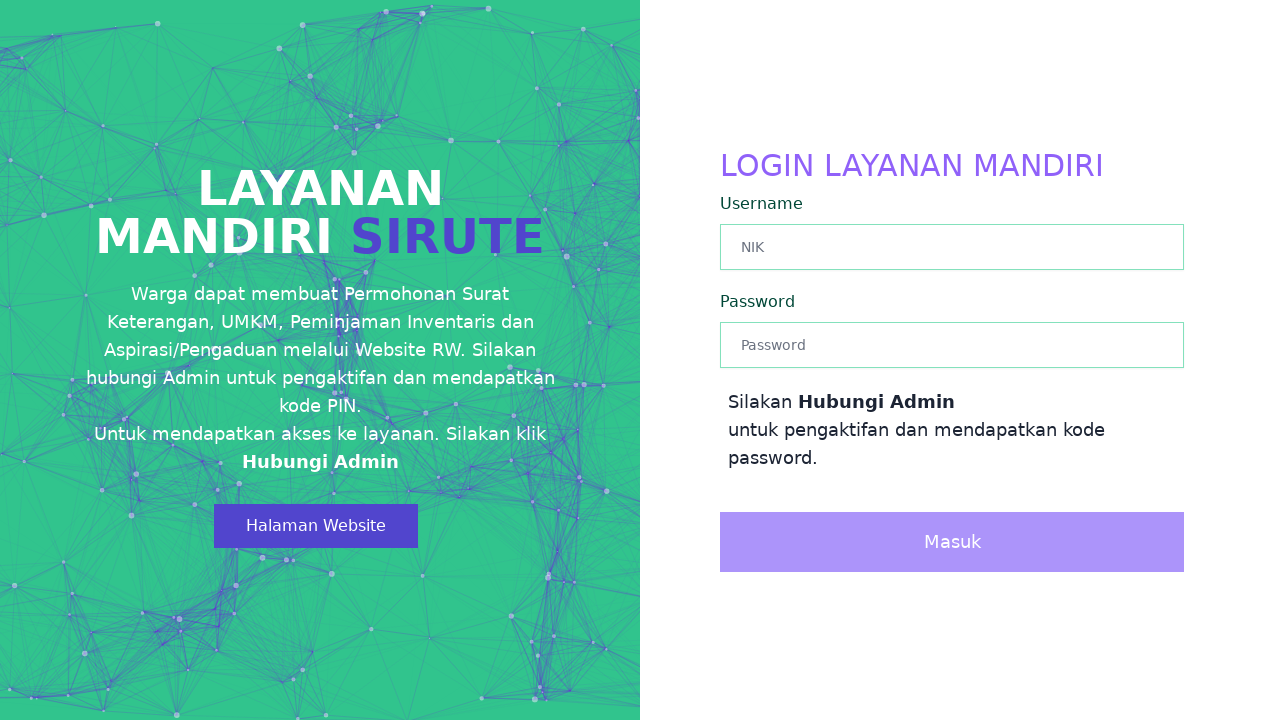

--- FILE ---
content_type: text/html; charset=UTF-8
request_url: http://blokc.web.id/login
body_size: 2686
content:
<!DOCTYPE html>
<html lang="en">

<head>
    <meta charset="UTF-8">
    <meta name="viewport" content="width=device-width, initial-scale=1.0">
    <meta http-equiv="X-UA-Compatible" content="ie=edge">
    <title>ADMIN - SIRUTE RW 13</title>
    <link rel="shortcut icon" href="http://blokc.web.id/favicon.ico" type="image/x-icon">
    <link rel="stylesheet" href="http://blokc.web.id/assets/css/fontawesome.min.css">
    <link rel="stylesheet" href="http://blokc.web.id/assets/css/flowbite.min.css">
    <script src="http://blokc.web.id/assets/js/fontawesome.min.js"></script>
    <link rel="preload" as="style" href="http://blokc.web.id/build/assets/app-CWUmD3_o.css" /><link rel="modulepreload" href="http://blokc.web.id/build/assets/app-CifqVuM1.js" /><link rel="stylesheet" href="http://blokc.web.id/build/assets/app-CWUmD3_o.css" /><script type="module" src="http://blokc.web.id/build/assets/app-CifqVuM1.js"></script></head>

<body>
    
    <div class="sm:grid grid-cols-2 h-screen">
        <div class="hidden sm:flex justify-center items-center bg-transparent col-span-1">
            <div class="absolute z-[-1] h-screen w-screen bg-green-400" id="particles-js"></div>
            <div class="text-center pr-20 pl-20 ">
                <h2 class="text-5xl font-extrabold font-sans text-white mb-5 uppercase">LAYANAN MANDIRI<span
                        class="text-indigo-700">  SIRUTE</span>
                </h2>
                <p class="text-white text-lg mb-7">Warga dapat membuat Permohonan Surat Keterangan, UMKM, Peminjaman Inventaris dan Aspirasi/Pengaduan melalui Website RW.
                    Silakan hubungi Admin untuk pengaktifan dan mendapatkan kode PIN. <br>Untuk mendapatkan akses ke layanan. Silakan klik <a href="https://wa.me/6281314408686" target="_blank" class="btn btn-success"><b>Hubungi Admin</b></a></p>
                <a href="http://blokc.web.id/home">
                    <button type="button"
                        class="text-white hover:text-indigo-700 hover:bg-white bg-indigo-700 focus:ring-4 focus:outline-none focus:ring-white font-medium text-base px-8 py-2.5 text-center me-2 mb-2 ">
                        Halaman Website</button>
                </a>
            </div>
        </div>
        <div class="sm:py-0 py-20 flex justify-center items-center bg-white col-span-1" x-data="{ page: 'penduduk' }">
            <form class="w-full sm:pl-20 sm:pr-24 sm:px-0 px-10" action="http://blokc.web.id/login" method="POST">
                <input type="hidden" name="_token" value="nz7xIa6gjQkrWPAPHRouDFbTni1i7jfcBRXv8AQb" autocomplete="off">                <h1 class="text-3xl font-sans font-medium text-purple-500 mb-2">LOGIN LAYANAN MANDIRI</h1>
                

                <div class="mb-5">
                    <label for="username" class="block mb-2 text-lgfont-medium text-green-900 dark:text-white">
                        Username</label>
                    <input type="text" id="username"
                        class="shadow-sm bg-white border border-green-300 text-gray-900 text-sm  focus:ring-ungu focus:border-ungu block w-full py-3 px-5 dark:bg-gray-700 dark:border-gray-600 dark:placeholder-gray-400 dark:text-white dark:focus:ring-blue-500 dark:focus:border-blue-500 dark:shadow-sm-light"
                        placeholder="NIK" required name="username" />
                </div>
                <div class="mb-5">
                    <label for="password" class="block mb-2 text-lgfont-medium text-green-900 dark:text-white">
                        Password</label>
                    <input type="password" id="password"
                        class="shadow-sm bg-white border border-green-300 text-green-900 text-sm  focus:ring-ungu focus:border-ungu block w-full py-3 px-5 dark:bg-gray-700 dark:border-gray-600 dark:placeholder-gray-400 dark:text-white dark:focus:ring-blue-500 dark:focus:border-blue-500 dark:shadow-sm-light"
                        placeholder="Password" name="password" required />
                </div>
                 
                
                <div class="flex items-center mb-5 mt-4">
                    
                    <label for="terms" class="ms-2 text-base font-medium  text-green-900 dark:text-gray-300">
                    <p class="text-black text-lg mb-5">Silakan <a href="https://wa.me/6281314408686" target="_blank" class="btn btn-success"><b>Hubungi Admin</b></a><br> untuk pengaktifan dan mendapatkan kode password.</p>
                </label>
                </div>
                                <input type="hidden" name="page" :value="page">
                <button type="submit"
                    class="bg-purple-400 hover:bg-indigo-700 text-white focus:ring-4 focus:outline-none focus:ring-blue-300 font-medium text-lg px-5 py-4 w-full text-center dark:bg-blue-600 dark:hover:bg-blue-700 dark:focus:ring-blue-800">Masuk</button>
            </form>
           
             


            
            
                
        

        <script src="http://blokc.web.id/assets/js/particles.min.js"></script>
        <script>
            particlesJS("particles-js", {
                "particles": {
                    "number": {
                        "value": 380,
                        "density": {
                            "enable": true,
                            "value_area": 800
                        }
                    },
                    "color": {
                        "value": "#edebfe"
                    },
                    "shape": {
                        "type": "circle",
                        "stroke": {
                            "width": 0,
                            "color": "#6c2bd9"
                        },
                        "polygon": {
                            "nb_sides": 5
                        },
                        "image": {
                            "src": "img/github.svg",
                            "width": 100,
                            "height": 100
                        }
                    },
                    "opacity": {
                        "value": 0.5,
                        "random": false,
                        "anim": {
                            "enable": false,
                            "speed": 1,
                            "opacity_min": 0.1,
                            "sync": false
                        }
                    },
                    "size": {
                        "value": 3,
                        "random": true,
                        "anim": {
                            "enable": false,
                            "speed": 40,
                            "size_min": 0.1,
                            "sync": false
                        }
                    },
                    "line_linked": {
                        "enable": true,
                        "distance": 150,
                        "color": "#6c2bd9",
                        "opacity": 0.4,
                        "width": 1
                    },
                    "move": {
                        "enable": true,
                        "speed": 6,
                        "direction": "none",
                        "random": false,
                        "straight": false,
                        "out_mode": "out",
                        "bounce": false,
                        "attract": {
                            "enable": false,
                            "rotateX": 600,
                            "rotateY": 1200
                        }
                    }
                },
                "interactivity": {
                    "detect_on": "canvas",
                    "events": {
                        "onhover": {
                            "enable": true,
                            "mode": "grab"
                        },
                        "onclick": {
                            "enable": true,
                            "mode": "push"
                        },
                        "resize": true
                    },
                    "modes": {
                        "grab": {
                            "distance": 140,
                            "line_linked": {
                                "opacity": 1
                            }
                        },
                        "bubble": {
                            "distance": 400,
                            "size": 40,
                            "duration": 2,
                            "opacity": 8,
                            "speed": 3
                        },
                        "repulse": {
                            "distance": 200,
                            "duration": 0.4
                        },
                        "push": {
                            "particles_nb": 4
                        },
                        "remove": {
                            "particles_nb": 2
                        }
                    }
                },
                "retina_detect": true
            });
        </script>
        <script>
            document.addEventListener('alpine:init', () => {
                Alpine.directive('log', (el, {
                    expression
                }, {
                    evaluateLater,
                    effect
                }) => {
                    let getThingToLog = evaluateLater(expression)

                    effect(() => {
                        getThingToLog(thingToLog => {
                            console.log(thingToLog)
                        })
                    })
                })
            })
        </script>
    
</body>
<script defer src="http://blokc.web.id/assets/js/bundle.js"></script>
<script src="http://blokc.web.id/assets/js/flowbite.min.js"></script>

</html>
